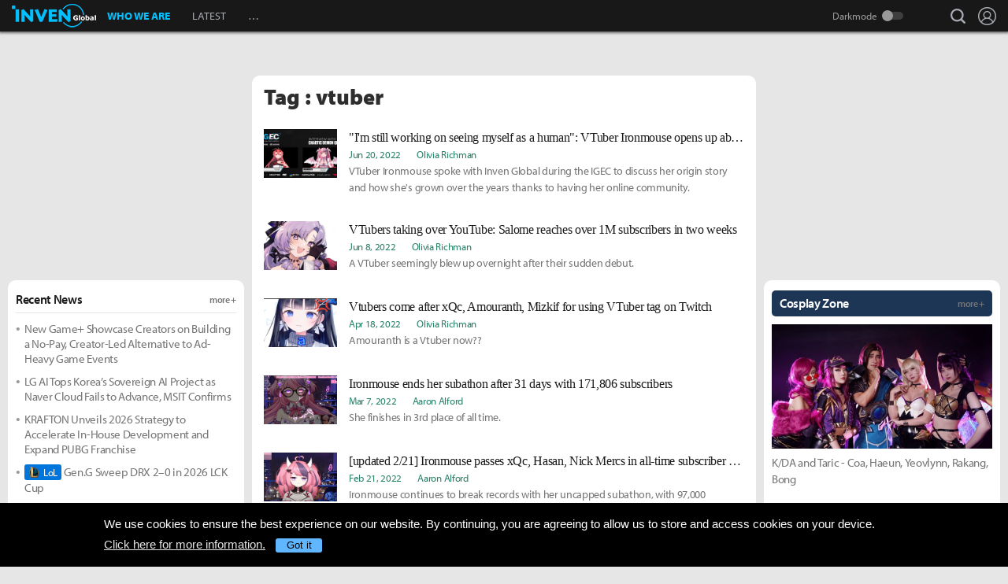

--- FILE ---
content_type: application/javascript; charset=utf-8
request_url: https://fundingchoicesmessages.google.com/f/AGSKWxUS6EdaTjyiprT8l4gszjmkcFK0QpMI3UyEArRI2S3ajtqtQuOF24kXEpZ7zslybYC4F5L8OXebaRBVijgHWYsiTSJQ4bTeqmyhz-42PvZwIWC_fsq2OzQmyeZ8zTKMiKqtc2readhQ5T02LMAP7jfqvFpI4XLw6TFfF4fi2tsLxAgVluBIKIIzfRQ2/_/ads-restrictions.://ads./asyncadload./syads./adServerDfp.
body_size: -1288
content:
window['14958d98-2492-4bc3-8c28-1ab61021d589'] = true;